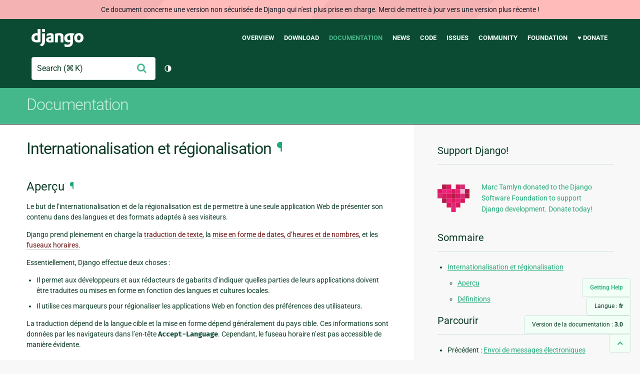

--- FILE ---
content_type: text/html; charset=utf-8
request_url: https://docs.djangoproject.com/fr/3.0/topics/i18n/
body_size: 7604
content:
<!DOCTYPE html>
<html lang="fr">
  <head>
    <meta charset="utf-8">
    <meta http-equiv="X-UA-Compatible" content="IE=edge">
    <meta name="viewport" content="width=device-width, initial-scale=1">
    <meta name="ROBOTS" content="ALL" />
    <meta name="MSSmartTagsPreventParsing" content="true" />
    <meta name="Copyright" content="Django Software Foundation" />
    <meta name="keywords" content="Python, Django, framework, open-source" />
    <meta name="description" content="" />
    <meta name="fediverse:creator" content="@django@fosstodon.org" />
    
  
    
      
    
  
  <link rel="canonical" href="https://docs.djangoproject.com/fr/6.0/topics/i18n/">
  
    
      
    
    <link rel="alternate"
          hreflang="el"
          href="https://docs.djangoproject.com/el/3.0/topics/i18n/">
  
    
      
    
    <link rel="alternate"
          hreflang="en"
          href="https://docs.djangoproject.com/en/3.0/topics/i18n/">
  
    
      
    
    <link rel="alternate"
          hreflang="es"
          href="https://docs.djangoproject.com/es/3.0/topics/i18n/">
  
    
      
    
    <link rel="alternate"
          hreflang="fr"
          href="https://docs.djangoproject.com/fr/3.0/topics/i18n/">
  
    
      
    
    <link rel="alternate"
          hreflang="id"
          href="https://docs.djangoproject.com/id/3.0/topics/i18n/">
  
    
      
    
    <link rel="alternate"
          hreflang="ja"
          href="https://docs.djangoproject.com/ja/3.0/topics/i18n/">
  
    
      
    
    <link rel="alternate"
          hreflang="ko"
          href="https://docs.djangoproject.com/ko/3.0/topics/i18n/">
  
    
      
    
    <link rel="alternate"
          hreflang="pl"
          href="https://docs.djangoproject.com/pl/3.0/topics/i18n/">
  
    
      
    
    <link rel="alternate"
          hreflang="pt-br"
          href="https://docs.djangoproject.com/pt-br/3.0/topics/i18n/">
  
    
      
    
    <link rel="alternate"
          hreflang="zh-hans"
          href="https://docs.djangoproject.com/zh-hans/3.0/topics/i18n/">
  

  <link rel="search"
        type="application/opensearchdescription+xml"
        href="https://docs.djangoproject.com/fr/3.0/search/description/"
        title="Documentation de Django">

    <!-- Favicons -->
    <link rel="apple-touch-icon" href="https://static.djangoproject.com/img/icon-touch.e4872c4da341.png">
    <link rel="icon" sizes="192x192" href="https://static.djangoproject.com/img/icon-touch.e4872c4da341.png">
    <link rel="shortcut icon" href="https://static.djangoproject.com/img/favicon.6dbf28c0650e.ico">
    <meta name="msapplication-TileColor" content="#113228">
    <meta name="msapplication-TileImage" content="https://static.djangoproject.com/img/icon-tile.b01ac0ef9f67.png">
    <meta name="theme-color" content="#0C4B33">

    
      <meta property="og:title" content="Internationalisation et régionalisation | Documentation de Django" />
      <meta property="og:description" content="The web framework for perfectionists with deadlines." />
      <meta property="og:image" content="https://static.djangoproject.com/img/logos/django-logo-negative.1d528e2cb5fb.png" />
      <meta property="og:image:alt" content="Django logo" />
      <meta property="og:image:width" content="1200" />
      <meta property="og:image:height" content="546" />
      <meta property="og:image:type" content="image/png"/>
      <meta property="og:url" content="https://docs.djangoproject.com/fr/3.0/topics/i18n/" />
      <meta property="og:site_name" content="Django Project" />

      <meta property="twitter:creator" content="djangoproject" />
      <meta property="twitter:site" content="djangoproject" />
      <meta property="twitter:card" content="summary">
    

    <title>Internationalisation et régionalisation | Documentation de Django | Django</title>

    <link rel="stylesheet" href="https://static.djangoproject.com/css/output.cec6df2d8bbd.css" >

    <script src="https://static.djangoproject.com/js/mod/switch-dark-mode.139625c684db.js"></script>
    
  </head>

  <body id="generic" class="">
    
  
    <div id="outdated-warning" class="doc-floating-warning">
      Ce document concerne une version non sécurisée de Django qui n'est plus prise en charge. Merci de mettre à jour vers une version plus récente ! 
    </div>
  


    <a href="#main-content" class="skip-link">Skip to main content</a>
    

<header id="top">
  <div class="container container--flex--wrap--mobile">
    <a class="logo" href="https://www.djangoproject.com/">Django</a>
    <p class="meta">The web framework for perfectionists with deadlines.</p>
    <button class="menu-button">
      <i class="icon icon-reorder"></i>
      <span class="visuallyhidden">Menu</span>
    </button>
    <nav aria-labelledby="navigation-header">
      <span id="navigation-header" class="visuallyhidden">Main navigation</span>
      <ul>
        <li>
          <a href="https://www.djangoproject.com/start/overview/">Overview</a>
        </li>
        <li>
          <a href="https://www.djangoproject.com/download/">Download</a>
        </li>
        <li class="active">
          <a href="https://docs.djangoproject.com/">Documentation</a>
        </li>
        <li>
          <a href="https://www.djangoproject.com/weblog/">News</a>
        </li>
        <li>
          <a href="https://github.com/django/django" target="_blank" rel="noopener">Code</a>
        </li>
        <li>
          <a href="https://code.djangoproject.com/">Issues</a>
        </li>
        <li>
          <a href="https://www.djangoproject.com/community/">Community</a>
        </li>
        <li>
          <a href="https://www.djangoproject.com/foundation/">Foundation</a>
        </li>
        <li>
          <a href="https://www.djangoproject.com/fundraising/">&#9829; Donate</a>
        </li>
      </ul>
    </nav>
    <div class="header-tools">
      
<search class="search form-input" aria-labelledby="docs-search-label">
  <form action="https://docs.djangoproject.com/fr/3.0/search/">
    <label id="docs-search-label" class="visuallyhidden" for="id_q">Search</label>
    <input type="search" name="q" placeholder="Search" id="id_q">
    <input type="hidden" name="category" value="">

    <button type="submit">
      <i class="icon icon-search" aria-hidden="true"></i>
      <span class="visuallyhidden">Envoyer</span>
    </button>
  </form>
</search>

      

<button class="theme-toggle">
  <div class="visually-hidden theme-label-when-auto">Changer de thème (actuellement : automatique)</div>
  <div class="visually-hidden theme-label-when-light">Changer de thème (actuellement : clair)</div>
  <div class="visually-hidden theme-label-when-dark">Changer de thème (actuellement : sombre)</div>

  <div class="visually-hidden">Toggle Light / Dark / Auto color theme</div>
  <svg aria-hidden="true" class="theme-icon-when-auto">
    <use xlink:href="#icon-auto" />
  </svg>
  <svg aria-hidden="true" class="theme-icon-when-dark">
    <use xlink:href="#icon-moon" />
  </svg>
  <svg aria-hidden="true" class="theme-icon-when-light">
    <use xlink:href="#icon-sun" />
  </svg>
</button>

    </div>
  </div>
</header>

    

    <section class="copy-banner">
      <div class="container 
  container--flex container--flex--wrap--mobile
">
        
  <p><a href="https://docs.djangoproject.com/fr/3.0/">Documentation</a></p>

      </div>
    </section>

    <div id="billboard">
      
    </div>

    <div class="container sidebar-right">
      <main id="main-content">

        
          
        

        
  <div id="version-switcher">
    <ul id="faq-link">
      <li class="current-link">
        <a href="https://docs.djangoproject.com/fr/3.0/faq/help/">
          <span>Getting Help</span>
        </a>
      </li>
    </ul>
    <ul id="doc-languages" class="language-switcher doc-switcher">
      <li class="current">
        <button>Langue : <strong>fr</strong></button>
      </li>
      
        
          <li class="other">
            
              
            
            <a href="https://docs.djangoproject.com/zh-hans/3.0/topics/i18n/">zh-hans</a>
          </li>
        
      
        
          <li class="other">
            
              
            
            <a href="https://docs.djangoproject.com/pt-br/3.0/topics/i18n/">pt-br</a>
          </li>
        
      
        
          <li class="other">
            
              
            
            <a href="https://docs.djangoproject.com/pl/3.0/topics/i18n/">pl</a>
          </li>
        
      
        
          <li class="other">
            
              
            
            <a href="https://docs.djangoproject.com/ko/3.0/topics/i18n/">ko</a>
          </li>
        
      
        
          <li class="other">
            
              
            
            <a href="https://docs.djangoproject.com/ja/3.0/topics/i18n/">ja</a>
          </li>
        
      
        
          <li class="other">
            
              
            
            <a href="https://docs.djangoproject.com/id/3.0/topics/i18n/">id</a>
          </li>
        
      
        
      
        
          <li class="other">
            
              
            
            <a href="https://docs.djangoproject.com/es/3.0/topics/i18n/">es</a>
          </li>
        
      
        
          <li class="other">
            
              
            
            <a href="https://docs.djangoproject.com/en/3.0/topics/i18n/">en</a>
          </li>
        
      
        
          <li class="other">
            
              
            
            <a href="https://docs.djangoproject.com/el/3.0/topics/i18n/">el</a>
          </li>
        
      
    </ul>

    
    <ul id="doc-versions" class="version-switcher doc-switcher">
      <li class="current ">
        <button>Version de la documentation :
          <strong>3.0</strong>
        </button>
      </li>
      
        
          <li class="other">
            
              
            
            <a href="https://docs.djangoproject.com/fr/dev/topics/i18n/">dev</a>
          </li>
        
      
        
          <li class="other">
            
              
            
            <a href="https://docs.djangoproject.com/fr/6.0/topics/i18n/">6.0</a>
          </li>
        
      
        
          <li class="other">
            
              
            
            <a href="https://docs.djangoproject.com/fr/5.2/topics/i18n/">5.2</a>
          </li>
        
      
        
          <li class="other">
            
              
            
            <a href="https://docs.djangoproject.com/fr/5.1/topics/i18n/">5.1</a>
          </li>
        
      
        
          <li class="other">
            
              
            
            <a href="https://docs.djangoproject.com/fr/5.0/topics/i18n/">5.0</a>
          </li>
        
      
        
          <li class="other">
            
              
            
            <a href="https://docs.djangoproject.com/fr/4.2/topics/i18n/">4.2</a>
          </li>
        
      
        
          <li class="other">
            
              
            
            <a href="https://docs.djangoproject.com/fr/4.1/topics/i18n/">4.1</a>
          </li>
        
      
        
          <li class="other">
            
              
            
            <a href="https://docs.djangoproject.com/fr/4.0/topics/i18n/">4.0</a>
          </li>
        
      
        
          <li class="other">
            
              
            
            <a href="https://docs.djangoproject.com/fr/3.2/topics/i18n/">3.2</a>
          </li>
        
      
        
          <li class="other">
            
              
            
            <a href="https://docs.djangoproject.com/fr/3.1/topics/i18n/">3.1</a>
          </li>
        
      
        
      
        
          <li class="other">
            
              
            
            <a href="https://docs.djangoproject.com/fr/2.2/topics/i18n/">2.2</a>
          </li>
        
      
        
          <li class="other">
            
              
            
            <a href="https://docs.djangoproject.com/fr/2.1/topics/i18n/">2.1</a>
          </li>
        
      
        
          <li class="other">
            
              
            
            <a href="https://docs.djangoproject.com/fr/2.0/topics/i18n/">2.0</a>
          </li>
        
      
        
          <li class="other">
            
              
            
            <a href="https://docs.djangoproject.com/fr/1.11/topics/i18n/">1.11</a>
          </li>
        
      
        
          <li class="other">
            
              
            
            <a href="https://docs.djangoproject.com/fr/1.10/topics/i18n/">1.10</a>
          </li>
        
      
        
          <li class="other">
            
              
            
            <a href="https://docs.djangoproject.com/fr/1.8/topics/i18n/">1.8</a>
          </li>
        
      
    </ul>
    <ul id="backtotop-link">
      <li class="current-link">
        <a href="#top" aria-label="Back to top" class="icon-chevron-up-align"><i class="icon icon-chevron-up"></i></a>
      </li>
    </ul>
  </div>

  
    <article id="docs-content">
      <div class="section" id="s-internationalization-and-localization">
<span id="internationalization-and-localization"></span><h1>Internationalisation et régionalisation<a class="headerlink" href="#internationalization-and-localization" title="Lien permanent vers ce titre">¶</a></h1>
<div class="toctree-wrapper compound">
</div>
<div class="section" id="s-overview">
<span id="overview"></span><h2>Aperçu<a class="headerlink" href="#overview" title="Lien permanent vers ce titre">¶</a></h2>
<p>Le but de l’internationalisation et de la régionalisation est de permettre à une seule application Web de présenter son contenu dans des langues et des formats adaptés à ses visiteurs.</p>
<p>Django prend pleinement en charge la <a class="reference internal" href="translation/"><span class="doc">traduction de texte</span></a>, la <a class="reference internal" href="formatting/"><span class="doc">mise en forme de dates, d’heures et de nombres</span></a>, et les <a class="reference internal" href="timezones/"><span class="doc">fuseaux horaires</span></a>.</p>
<p>Essentiellement, Django effectue deux choses&nbsp;:</p>
<ul class="simple">
<li>Il permet aux développeurs et aux rédacteurs de gabarits d’indiquer quelles parties de leurs applications doivent être traduites ou mises en forme en fonction des langues et cultures locales.</li>
<li>Il utilise ces marqueurs pour régionaliser les applications Web en fonction des préférences des utilisateurs.</li>
</ul>
<p>La traduction dépend de la langue cible et la mise en forme dépend généralement du pays cible. Ces informations sont données par les navigateurs dans l’en-tête <code class="docutils literal notranslate"><span class="pre">Accept-Language</span></code>. Cependant, le fuseau horaire n’est pas accessible de manière évidente.</p>
</div>
<div class="section" id="s-definitions">
<span id="definitions"></span><h2>Définitions<a class="headerlink" href="#definitions" title="Lien permanent vers ce titre">¶</a></h2>
<p>Les mots «&nbsp;internationalisation&nbsp;» et «&nbsp;régionalisation&nbsp;» sont souvent sources de confusion. En voici une définition simplifiée&nbsp;:</p>
<dl class="glossary docutils">
<dt id="term-internationalization">internationalisation</dt>
<dd>Préparation du logiciel en vue de sa régionalisation. Habituellement effectuée par les développeurs.</dd>
<dt id="term-localization">régionalisation</dt>
<dd>Rédaction des traductions et des formats de langue. Habituellement effectuée par les traducteurs.</dd>
</dl>
<p>Vous pouvez trouver de plus amples détails dans la  <a class="reference external" href="https://www.w3.org/International/questions/qa-i18n">FAQ W3C Web Internationalization</a>, l”<a class="reference external" href="https://www.gnu.org/software/gettext/manual/gettext.html#Concepts">article Wikipédia</a> ou la <a class="reference external" href="https://en.wikipedia.org/wiki/Internationalization_and_localization">documentation de GNU gettext</a>.</p>
<div class="admonition warning">
<p class="first admonition-title">Avertissement</p>
<p class="last">La traduction et la mise en forme sont contrôlés par les réglages respectifs  <a class="reference internal" href="../../ref/settings/#std:setting-USE_I18N"><code class="xref std std-setting docutils literal notranslate"><span class="pre">USE_I18N</span></code></a> et <a class="reference internal" href="../../ref/settings/#std:setting-USE_L10N"><code class="xref std std-setting docutils literal notranslate"><span class="pre">USE_L10N</span></code></a>. Mais les deux fonctionnalités concernent l’internationalisation et la régionalisation. Les noms de ces réglages dans Django ont une malencontreuse origine historique.</p>
</div>
<p>Voici quelques autres termes qui vont nous aider à gérer une même langue&nbsp;:</p>
<dl class="glossary docutils">
<dt id="term-locale-name">nom de locale</dt>
<dd>Un nom de locale indiquant soit une langue sous la forme <code class="docutils literal notranslate"><span class="pre">ll</span></code> ou une combinaison de code langue et pays sous la forme <code class="docutils literal notranslate"><span class="pre">ll_PP</span></code>. Exemples&nbsp;: <code class="docutils literal notranslate"><span class="pre">it</span></code>, <code class="docutils literal notranslate"><span class="pre">de_AT</span></code>, <code class="docutils literal notranslate"><span class="pre">es</span></code>, <code class="docutils literal notranslate"><span class="pre">pt_BR</span></code>. Le code de langue est toujours en minuscules et le code pays en majuscules. Le séparateur est un caractère soulignement.</dd>
<dt id="term-language-code">code de langue</dt>
<dd>Représente le nom d’une langue. Les navigateurs envoient les noms de langues qu’ils acceptent dans l’en-tête HTTP <code class="docutils literal notranslate"><span class="pre">Accept-Language</span></code> avec ce format. Exemples&nbsp;: <code class="docutils literal notranslate"><span class="pre">it</span></code>, <code class="docutils literal notranslate"><span class="pre">de-at</span></code>, <code class="docutils literal notranslate"><span class="pre">es</span></code>, <code class="docutils literal notranslate"><span class="pre">pt-br</span></code>. Les codes de langue sont généralement représentés en minuscules, mais l’en-tête HTTP <code class="docutils literal notranslate"><span class="pre">Accept-Language</span></code> n’est pas sensible à la casse. Le séparateur est un tiret.</dd>
<dt id="term-message-file">fichier de messages</dt>
<dd>Un fichier de messages est un fichier de texte pur correspondant à une seule langue et qui contient toutes les <a class="reference internal" href="#term-translation-string"><span class="xref std std-term">chaînes de caractères de traduction</span></a> disponibles avec leur équivalent traduit dans la langue donnée. Les fichiers de messages possèdent l’extension <code class="docutils literal notranslate"><span class="pre">.po</span></code>.</dd>
<dt id="term-translation-string">chaîne à traduire</dt>
<dd>Du texte à traduire.</dd>
<dt id="term-format-file">format de fichier</dt>
<dd>Un fichier de formats est un module Python définissant les formats de données d’une langue définie.</dd>
</dl>
</div>
</div>

    </article>
  

  
    <nav class="browse-horizontal" aria-labelledby="browse-horizontal-header">
      <span id="browse-horizontal-header" class="visuallyhidden">Previous page and next page</span>
      
        <div class="left"><a rel="prev" href="../email/"><i class="icon icon-chevron-left"></i> Envoi de messages électroniques</a></div>
      
      
        <div class="right"><a rel="next" href="translation/">Traduction <i class="icon icon-chevron-right"></i></a></div>
      
    </nav>
  


        <a href="#top" class="backtotop"><i class="icon icon-chevron-up"></i> Back to Top</a>
      </main>

      
  <div role="complementary">
    <h2 class="visuallyhidden" id="aside-header">Informations supplémentaires</h2>

    


  <div class="fundraising-sidebar">
    <h3>Support Django!</h3>

    <div class="small-heart">
      <img src="https://static.djangoproject.com/img/fundraising-heart.cd6bb84ffd33.svg" alt="Support Django!" />
    </div>

    <div class="small-cta">
      <ul class="list-links-small">
        <li><a href="https://www.djangoproject.com/fundraising/">
          Marc Tamlyn donated to the Django Software Foundation to support Django development. Donate today!
        </a></li>
      </ul>
    </div>
  </div>



    
      <h3>Sommaire</h3>
      
        <ul>
<li><a class="reference internal" href="#">Internationalisation et régionalisation</a><ul>
<li><a class="reference internal" href="#overview">Aperçu</a></li>
<li><a class="reference internal" href="#definitions">Définitions</a></li>
</ul>
</li>
</ul>

      
    

    
      <nav aria-labelledby="browse-header">
        <h3 id="browse-header">Parcourir</h3>
        <ul>
          
            
              <li>Précédent : <a rel="prev" href="../email/">Envoi de messages électroniques</a></li>
            
            
              <li>Suivant : <a rel="next" href="translation/">Traduction</a></li>
            
            <li><a href="https://docs.djangoproject.com/fr/3.0/contents/">Table des matières</a></li>
            
              <li><a href="https://docs.djangoproject.com/fr/3.0/genindex/">Index général</a></li>
            
              <li><a href="https://docs.djangoproject.com/fr/3.0/py-modindex/">Index des modules Python</a></li>
            
          
        </ul>
      </nav>
    

    
      <nav aria-labelledby="breadcrumbs-header">
        <h3 id="breadcrumbs-header">Vous êtes ici :</h3>
        <ul>
          <li>
            <a href="https://docs.djangoproject.com/fr/3.0/">Documentation de Django 3.0</a>
            
              <ul><li><a href="../">Utilisation de Django</a>
            
            <ul><li>Internationalisation et régionalisation</li></ul>
            </li></ul>
          </li>
        </ul>
      </nav>
    

    
      <section aria-labelledby="getting-help-sidebar">
        <h3 id="getting-help-sidebar">Obtenir de l'aide</h3>
        <dl class="list-links">
          <dt><a href="https://docs.djangoproject.com/fr/3.0/faq/">FAQ</a></dt>
          <dd>Essayez la FAQ, vous y trouverez des réponses à de nombreuses questions courantes.</dd>

          <dt><a href="https://docs.djangoproject.com/en/stable/genindex/">Index</a>, <a href="https://docs.djangoproject.com/en/stable/py-modindex/">Index des modules</a>, or <a href="https://docs.djangoproject.com/en/stable/contents/">Sommaire</a></dt>
          <dd>Pratique lorsqu'on cherche des informations précises.</dd>

          <dt><a href="https://chat.djangoproject.com">Django Discord Server</a></dt>
          <dd>Join the Django Discord Community.</dd>

          <dt><a href="https://forum.djangoproject.com/">Official Django Forum</a></dt>
          <dd>Join the community on the Django Forum.</dd>

          <dt><a href="https://code.djangoproject.com/">Ticket tracker</a></dt>
          <dd>Signalez des bogues de Django ou de sa documentation dans notre système de suivi de tickets.</dd>
        </dl>
      </section>
    

    
      <section aria-labelledby="links-wrapper-header">
        <h3 id="links-wrapper-header">Télécharger :</h3>
        <p>
          Hors ligne (Django 3.0) :
          <a href="https://media.djangoproject.com/docs/django-docs-3.0-fr.zip">HTML</a> |
          <a href="https://media.readthedocs.org/pdf/django/3.0.x/django.pdf">PDF</a> |
          <a href="https://media.readthedocs.org/epub/django/3.0.x/django.epub">ePub</a>
          <br>
          <span class="quiet">
            Offert par <a href="https://readthedocs.org/">Read the Docs</a>.
          </span>
        </p>
      </section>
    

    
  <div class="corporate-members">
    <h3>Diamond and Platinum Members</h3>
    
      <div class="clearfix">
        <div class="member-logo">
          <a href="https://jb.gg/ybja10" title="JetBrains">
            <img src="https://media.djangoproject.com/cache/c0/ea/c0ea128467983e64aab91cd27e7918c0.png" alt="JetBrains" />
          </a>
        </div>
        <div class="small-cta">
          <ul class="list-links-small">
            <li><strong>JetBrains</strong></li>
            <li><a href="https://jb.gg/ybja10" title="JetBrains">
              JetBrains delivers intelligent software solutions that make developers more productive by simplifying their challenging tasks, automating the routine, and helping them adopt the best development practices. PyCharm is the Python IDE for Professional Developers by JetBrains providing a complete set of tools for productive Python, Web and scientific development.
            </a></li>
          </ul>
        </div>
      </div>
    
      <div class="clearfix">
        <div class="member-logo">
          <a href="https://sentry.io/for/django/" title="Sentry">
            <img src="https://media.djangoproject.com/cache/7a/f9/7af9c770dc49465739a82c91a0eb3d51.png" alt="Sentry" />
          </a>
        </div>
        <div class="small-cta">
          <ul class="list-links-small">
            <li><strong>Sentry</strong></li>
            <li><a href="https://sentry.io/for/django/" title="Sentry">
              Monitor your Django Code
Resolve performance bottlenecks and errors using monitoring, replays, logs and Seer an AI agent for debugging.
            </a></li>
          </ul>
        </div>
      </div>
    
      <div class="clearfix">
        <div class="member-logo">
          <a href="https://kraken.tech" title="Kraken Tech">
            <img src="https://media.djangoproject.com/cache/71/4b/714b3473ed0cf3665f6b894d3be9491e.png" alt="Kraken Tech" />
          </a>
        </div>
        <div class="small-cta">
          <ul class="list-links-small">
            <li><strong>Kraken Tech</strong></li>
            <li><a href="https://kraken.tech" title="Kraken Tech">
              Kraken is the most-loved operating system for energy. Powered by our Utility-Grade AI™ and deep industry know-how, we help utilities transform their technology and operations so they can lead the energy transition. Delivering better outcomes from generation through distribution to supply, Kraken powers 70+ million accounts worldwide, and is on a mission to make a big, green dent in the universe.
            </a></li>
          </ul>
        </div>
      </div>
    
  </div>


  </div>

      

    </div>

     
     

    
    
    

    <!-- SVGs -->
    <svg xmlns="http://www.w3.org/2000/svg">
      <symbol viewBox="0 0 24 24" id="icon-auto"><path d="M0 0h24v24H0z" fill="currentColor"/><path d="M12 22C6.477 22 2 17.523 2 12S6.477 2 12 2s10 4.477 10 10-4.477 10-10 10zm0-2V4a8 8 0 1 0 0 16z"/></symbol>
      <symbol viewBox="0 0 24 24" id="icon-moon"><path d="M0 0h24v24H0z" fill="currentColor"/><path d="M10 7a7 7 0 0 0 12 4.9v.1c0 5.523-4.477 10-10 10S2 17.523 2 12 6.477 2 12 2h.1A6.979 6.979 0 0 0 10 7zm-6 5a8 8 0 0 0 15.062 3.762A9 9 0 0 1 8.238 4.938 7.999 7.999 0 0 0 4 12z"/></symbol>
      <symbol viewBox="0 0 24 24" id="icon-sun"><path d="M0 0h24v24H0z" fill="currentColor"/><path d="M12 18a6 6 0 1 1 0-12 6 6 0 0 1 0 12zm0-2a4 4 0 1 0 0-8 4 4 0 0 0 0 8zM11 1h2v3h-2V1zm0 19h2v3h-2v-3zM3.515 4.929l1.414-1.414L7.05 5.636 5.636 7.05 3.515 4.93zM16.95 18.364l1.414-1.414 2.121 2.121-1.414 1.414-2.121-2.121zm2.121-14.85l1.414 1.415-2.121 2.121-1.414-1.414 2.121-2.121zM5.636 16.95l1.414 1.414-2.121 2.121-1.414-1.414 2.121-2.121zM23 11v2h-3v-2h3zM4 11v2H1v-2h3z"/></symbol>
    </svg>
    <!-- END SVGs -->

    
      

<footer>
  <div class="subfooter">
    <div class="container">
      <h2 class="visuallyhidden">Django Links</h2>
      <div class="column-container">
        <div class="col-learn-more">
          <h3>Learn More</h3>
          <ul>
            <li><a href="https://www.djangoproject.com/start/overview/">About Django</a></li>
            
            <li><a href="https://www.djangoproject.com/start/">Getting Started with Django</a></li>
            <li><a href="https://www.djangoproject.com/foundation/teams/">Team Organization</a></li>
            <li><a href="https://www.djangoproject.com/foundation/">Django Software Foundation</a></li>
            <li><a href="https://www.djangoproject.com/conduct/">Code of Conduct</a></li>
            <li><a href="https://www.djangoproject.com/diversity/">Diversity Statement</a></li>
          </ul>
        </div>

        <div class="col-get-involved">
          <h3>Get Involved</h3>
          <ul>
            <li><a href="https://www.djangoproject.com/community/">Join a Group</a></li>
            <li><a href="https://docs.djangoproject.com/en/dev/internals/contributing/">Contribute
              to Django</a></li>
            <li><a
              href="https://docs.djangoproject.com/en/dev/internals/contributing/bugs-and-features/">Submit
              a Bug</a></li>
            <li><a
              href="https://docs.djangoproject.com/en/dev/internals/security/#reporting-security-issues">Report
              a Security Issue</a></li>
            <li><a href="https://www.djangoproject.com/foundation/individual-members/">Individual membership</a></li>
          </ul>
        </div>

        <div class="col-get-help">
          <h3>Get Help</h3>
          <ul>
            <li><a href="https://docs.djangoproject.com/en/stable/faq/">Getting Help FAQ</a>
            </li>
            <li><a href="https://chat.djangoproject.com" target="_blank">Django Discord</a></li>
            <li><a href="https://forum.djangoproject.com/" target="_blank">Official Django Forum</a></li>
          </ul>
        </div>

        <div class="col-follow-us">
          <h3>Follow Us</h3>
          <ul>
            <li><a href="https://github.com/django">GitHub</a></li>
            <li><a href="https://x.com/djangoproject">X</a></li>
            <li><a href="https://fosstodon.org/@django" rel="me">Fediverse (Mastodon)</a></li>
            <li><a href="https://bsky.app/profile/djangoproject.com">Bluesky</a></li>
            <li><a href="https://www.linkedin.com/company/django-software-foundation">LinkedIn</a></li>
            <li><a href="https://www.djangoproject.com/rss/weblog/">News RSS</a></li>
          </ul>
        </div>

        <div class="col-support-us">
          <h3>Support Us</h3>
          <ul>
            <li><a href="https://www.djangoproject.com/fundraising/">Sponsor Django</a></li>
            <li><a href="https://www.djangoproject.com/foundation/corporate-members/">Corporate membership</a></li>
            <li><a href="https://django.threadless.com/" target="_blank">Official merchandise store</a></li>
            <li><a href="https://www.djangoproject.com/fundraising/#benevity-giving">Benevity Workplace Giving Program</a></li>
          </ul>
        </div>
      </div>
    </div>
  </div>
  <div class="footer">
    <div class="container">
      <div class="footer-logo">
        <a class="logo" href="https://www.djangoproject.com/">Django</a>
      </div>
      <ul class="thanks">
        <li>
          <span>Hosting by</span> <a class="in-kind-donors" href="https://www.djangoproject.com/fundraising/#in-kind-donors">In-kind
            donors</a>
        </li>
        <li class="design"><span>Design by</span> <a class="threespot" href="https://www.threespot.com">Threespot</a>
          <span class="ampersand">&amp;</span> <a class="andrevv" href="http://andrevv.com/">andrevv</a></li>
      </ul>
      <p class="copyright">&copy; 2005-2026
        <a href="https://www.djangoproject.com/foundation/"> Django Software
          Foundation</a> and individual contributors. Django is a
        <a href="https://www.djangoproject.com/trademarks/">registered
          trademark</a> of the Django Software Foundation.
      </p>
    </div>
  </div>

</footer>

    

    
      
      <script>
        function extless(input) {
          return input.replace(/(.*)\.[^.]+$/, '$1');
        }
        var require = {
          shim: {
            'jquery': [],
            'stripe': {
              exports: 'Stripe'
            }
          },
          paths: {
            "jquery": extless("https://static.djangoproject.com/js/lib/jquery.min.5790ead7ad3b.js"),
            "mod/list-collapsing": extless("https://static.djangoproject.com/js/mod/list-collapsing.2d844151b2ec.js"),
            "mod/stripe-change-card": extless("https://static.djangoproject.com/js/mod/stripe-change-card.eaa0afc324e9.js"),
            "mod/switch-dark-mode": extless("https://static.djangoproject.com/js/mod/switch-dark-mode.139625c684db.js"),
            "stripe-checkout": "https://checkout.stripe.com/checkout",
            "stripe": "https://js.stripe.com/v3/?" // ? needed due to require.js
          }
        };
      </script>
      <script data-main="https://static.djangoproject.com/js/main.8677b21133eb.js" src="https://static.djangoproject.com/js/lib/require.177879fbe7dd.js"></script>
      <script src="https://static.djangoproject.com/js/djangoproject.65e74d236642.js"></script>
    
  </body>
</html>
